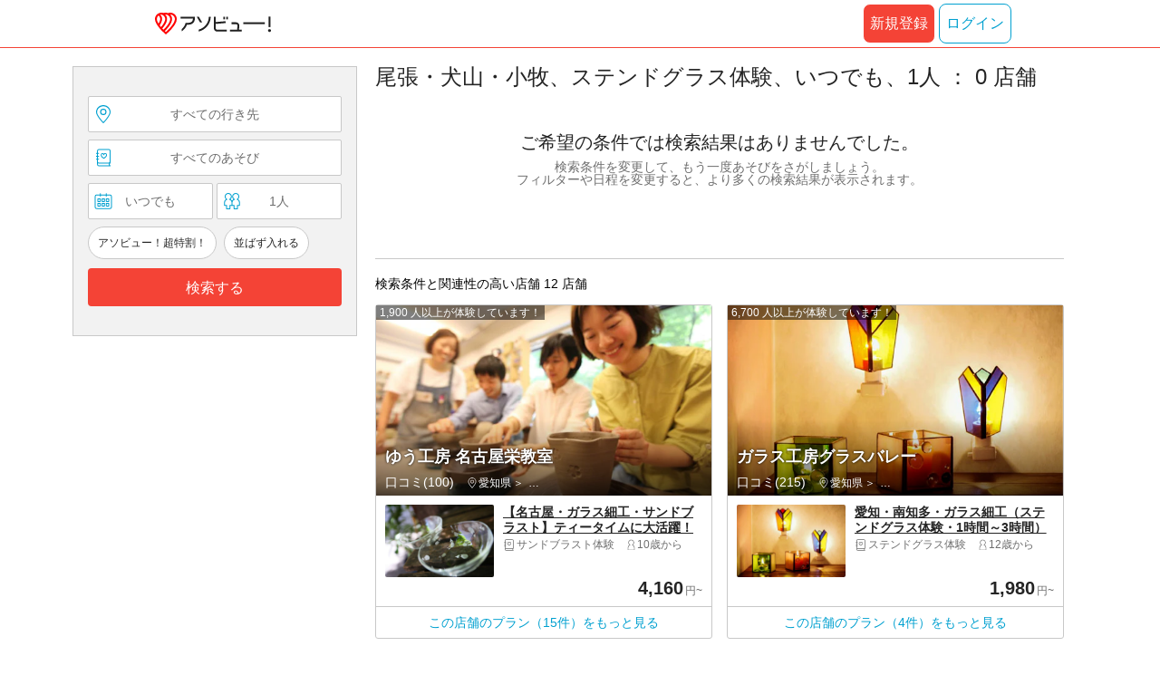

--- FILE ---
content_type: text/html;charset=UTF-8
request_url: https://www.asoview.com/search/?sort=asoview&destinationType=area&destinationId=are0230800&leisureType=genre&leisureId=act1111&adultQuantity=1&childQuantity=0
body_size: 12188
content:
<!DOCTYPE html>
<html lang="ja" xmlns:og="http://ogp.me/ns#" xmlns:fb="http://www.facebook.com/2008/fbml">
<head>
  
  
  
  <meta charset="UTF-8">
  <meta name="google-site-verification" content="kGT5Z3YEQgCdfMeof3F-n85KpuKpsG97WPv0o24LQqs" />
  <meta name="author" content="アソビュー！" />

  <meta http-equiv="X-UA-Compatible" content="IE=edge">
  <meta name="viewport" content="width=980" />

  
  
  <title>尾張・犬山・小牧、ステンドグラス体験、いつでも、1人の検索結果（全0件）｜アソビュー！</title>
  
  

  
  
  <meta property="og:type" content="website" />
  <meta property="og:title"       content="アソビュー！｜レジャー・遊び・体験の予約サイト" />
  <meta property="og:url"         content="https://www.asoview.com/search/?sort=asoview&amp;destinationType=area&amp;destinationId=are0230800&amp;leisureType=genre&amp;leisureId=act1111&amp;adultQuantity=1&amp;childQuantity=0" />
  <meta property="og:image"       content="http://image.asoview-media.com/image/production/fundamentals/ogp-asoview.png" />
  
  <meta property="og:description" content="【最安値保証】レジャー・遊び・体験 スポットを検索・予約できる、日本最大級のレジャー総合情報サイト。 旅行先での遊び や、週末の おでかけ 先をお探しなら「アソビュー！」にお任せ。ラフティング や パラグライダー 、 SUP 、 MTB など多数のプラン掲載。" />
  <meta property="og:site_name" content="アソビュー！" />
  <meta property="og:locale" content="ja_JP" />
  
  
  <meta property="fb:app_id" content="226968490755490" />
  
  <meta name="twitter:card" content="summary_large_image" />
  <meta name="twitter:site" content="@ASOVIEWofficial" />
  <meta name="twitter:image"       content="http://image.asoview-media.com/image/production/fundamentals/ogp-asoview.png" />
  <meta name="twitter:title"       content="アソビュー！｜レジャー・遊び・体験の予約サイト" />
  <meta name="twitter:description" content="【最安値保証】レジャー・遊び・体験 スポットを検索・予約できる、日本最大級のレジャー総合情報サイト。 旅行先での遊び や、週末の おでかけ 先をお探しなら「アソビュー！」にお任せ。ラフティング や パラグライダー 、 SUP 、 MTB など多数のプラン掲載。" />


  
  <meta name="robots"      content="noindex" />
  <link rel="canonical"    href="https://www.asoview.com/leisure/act1111/location/are0230800/" />


  
  
  <link rel="manifest" href="/manifest.json">
  <link rel="preload" href="/iconfont/material-icons.css" as="style">
  <link rel="preload" href="/iconfont/MaterialIcons-Regular-570eb83859dc23dd0eec423a49e147fe.woff2" as="font" crossorigin>
  <link rel="stylesheet" href="/iconfont/material-icons.css">
  <link rel="shortcut icon" href="https://image.asoview-media.com/image/production/fundamentals/logo/favicon.ico" />
  <link rel="apple-touch-icon" href="https://image.asoview-media.com/image/production/fundamentals/logo/apple-touch-icon_114.png" sizes="114x114">
  <link rel="apple-touch-icon" href="https://image.asoview-media.com/image/production/fundamentals/logo/apple-touch-icon_120.png" sizes="120x120">
  <link rel="apple-touch-icon" href="https://image.asoview-media.com/image/production/fundamentals/logo/apple-touch-icon_144.png" sizes="144x144">
  <link rel="apple-touch-icon" href="https://image.asoview-media.com/image/production/fundamentals/logo/apple-touch-icon_152.png" sizes="152x152">
  <link rel="apple-touch-icon" href="https://image.asoview-media.com/image/production/fundamentals/logo/apple-touch-icon_180.png" sizes="180x180">
  


  <script>
    if ('serviceWorker' in navigator) {
      window.addEventListener('load', function() {
        navigator.serviceWorker.register('/serviceWorker.js');
      });
      window.addEventListener('beforeinstallprompt', function(e) {
        e.userChoice.then(function(choiceResult) {
          com.asoview.GA.trigger(com.asoview.GA.Event.ShowWebAppInstallPrompt)
          if (choiceResult.outcome == 'dismissed') {
            com.asoview.GA.trigger(com.asoview.GA.Event.OnClickWebAppInstallPrompt, false)
          } else {
            com.asoview.GA.trigger(com.asoview.GA.Event.OnClickWebAppInstallPrompt, true)
          }
        })
      })
    }
  </script>

  <!-- Start Visual Website Optimizer Asynchronous Code -->
  <script type='text/javascript'>
      var _vwo_code=(function(){
          var account_id=360002,
              settings_tolerance=2000,
              library_tolerance=2500,
              use_existing_jquery=false,
              /* DO NOT EDIT BELOW THIS LINE */
              f=false,d=document;return{use_existing_jquery:function(){return use_existing_jquery;},library_tolerance:function(){return library_tolerance;},finish:function(){if(!f){f=true;var a=d.getElementById('_vis_opt_path_hides');if(a)a.parentNode.removeChild(a);}},finished:function(){return f;},load:function(a){var b=d.createElement('script');b.src=a;b.type='text/javascript';b.innerText;b.onerror=function(){_vwo_code.finish();};d.getElementsByTagName('head')[0].appendChild(b);},init:function(){settings_timer=setTimeout('_vwo_code.finish()',settings_tolerance);var a=d.createElement('style'),b='body{opacity:0 !important;filter:alpha(opacity=0) !important;background:none !important;}',h=d.getElementsByTagName('head')[0];a.setAttribute('id','_vis_opt_path_hides');a.setAttribute('type','text/css');if(a.styleSheet)a.styleSheet.cssText=b;else a.appendChild(d.createTextNode(b));h.appendChild(a);this.load('//dev.visualwebsiteoptimizer.com/j.php?a='+account_id+'&u='+encodeURIComponent(d.URL)+'&r='+Math.random());return settings_timer;}};}());_vwo_settings_timer=_vwo_code.init();
  </script>
  <!-- End Visual Website Optimizer Asynchronous Code -->

  <script>
    window.deviceTypeForGA = 'PC'
  </script>
  <link rel="preload" href="/js/pc/vendor9b7d94d3f413ea65546b.chunk.js" as="script"><script type="text/javascript" defer="defer" src="/js/pc/vendor9b7d94d3f413ea65546b.chunk.js"></script><link rel="preload" href="/js/pc/vendors-autodd958894b6f51bd90069.chunk.js" as="script"><script type="text/javascript" defer="defer" src="/js/pc/vendors-autodd958894b6f51bd90069.chunk.js"></script>


  
    
    <!-- Google Tag Manager -->
    <script>(function(w,d,s,l,i){w[l]=w[l]||[];w[l].push({'gtm.start':
        new Date().getTime(),event:'gtm.js'});var f=d.getElementsByTagName(s)[0],
        j=d.createElement(s),dl=l!='dataLayer'?'&l='+l:'';j.async=true;j.src=
        'https://www.googletagmanager.com/gtm.js?id='+i+dl;f.parentNode.insertBefore(j,f);
    })(window,document,'script','dataLayer','GTM-T86K2F');</script>
    <!-- End Google Tag Manager -->
    
    
    <script defer src="/js/googleAnalyticsMgr-f1c7784fa758d448358b7292486651a0.js"></script>

  <link rel="stylesheet" href="/css/pc/search/list.min-f0f5696f3e1f5e08f1023af3271a1e19.css">
</head>
<body>

    
    <!-- Google Tag Manager (noscript) -->
    <noscript><iframe src="https://www.googletagmanager.com/ns.html?id=GTM-T86K2F"
                      height="0" width="0" style="display:none;visibility:hidden"></iframe></noscript>
    <!-- End Google Tag Manager (noscript) -->
    
    


<div id="root"></div>

<div class="layout-contents-wrap">
  <div class="layout-search-contents">
    <div id="side-search-box"></div>
  </div>

  <section class="layout-main-contents">
    <div class="search-conditions">
      <h1 class="search-conditions__title">尾張・犬山・小牧、ステンドグラス体験、いつでも、1人 ： 0 店舗</h1>
    </div>

    

    

    

    
        <div class="search-result__empty">
          <p class="search-result__empty-heading">ご希望の条件では検索結果はありませんでした。</p>
          <p class="search-result__empty-description">
            検索条件を変更して、もう一度あそびをさがしましょう。<br>
            フィルターや日程を変更すると、より多くの検索結果が表示されます。
          </p>
        </div>
    

    

    
      <p class="search-result__secondary-title">検索条件と関連性の高い店舗 12 店舗</p>

      <ul class="search-result-list">
        
          <li class="search-result-list__item">
            <a class="search-result-list__image-link" href="/base/1094/" title="ゆう工房 名古屋栄教室" onclick="com.asoview.GA.trigger(com.asoview.GA.Event.OnClickSearchPageBaseItem,1)">
              <figure class="search-result-list__image-area">
                <img loading="lazy" class="search-result-list__image" src="//image.asoview-media.com/image/production/acp/3000001935/71ca3f63-2552-440e-803f-5b28f05c026f.jpg?width=540&amp;height=360&amp;type=resize&amp;quality=70" alt="ゆう工房 名古屋栄教室">
              </figure>
              <div class="search-result-list__base-detail">
                <b class="search-result-list__base-name">ゆう工房 名古屋栄教室</b>
                <p class="search-result-list__rating">
                  <span class="search-result-list__rating-asorepo">口コミ(100)</span>
                </p>
                <ol class="search-result-list__location">
                  <li class="search-result-list__prefecture">愛知県</li>
                  <li class="search-result-list__small-area">中区（名古屋市）・栄・久屋大通・大須観音</li>
                </ol>
              </div>
              <span class="search-result-list__experience-count">1,900 人以上が体験しています！</span>
            </a>
            
              <a class="search-result-list__plan-link" href="/item/activity/pln3000013634/" onclick="com.asoview.GA.trigger(com.asoview.GA.Event.OnClickSearchPagePlanItem,1,1)">
                <div class="search-result-list__plan">
                  <figure class="search-result-list__plan-image-area">
                    <img loading="lazy" class="search-result-list__plan-image" src="https://image.asoview-media.com/image/production/acp/3000005380/pln3000013634/62d8a96c-d85c-4b9e-ac75-b81774ba6410.JPG?width=540&amp;height=360&amp;type=resize&amp;quality=70">
                  </figure>
                  <div class="search-result-list__plan-detail">
                    <b class="search-result-list__plan-name">【名古屋・ガラス細工・サンドブラスト】ティータイムに大活躍！好きな模様を彫ろう</b>
                    <span class="search-result-list__plan-genre">サンドブラスト体験</span>
                    <span class="search-result-list__plan-target-age">10歳から</span>
                  </div>
                  
                </div>
                <div class="search-result-list__plan-stock-price-wrap">
                  
                  <div class="search-result-list__price-area" id="search-result-list__raise-plan-price-area-pln3000013634"></div>
                </div>
              </a>
              <a class="search-result-list__base-text-link" href="/base/1094/" onclick="com.asoview.GA.trigger(com.asoview.GA.Event.OnClickSearchPageBaseDetailLink,1)">この店舗のプラン（15件）をもっと見る</a>
            
          </li>
        
          <li class="search-result-list__item">
            <a class="search-result-list__image-link" href="/base/75/" title="ガラス工房グラスバレー" onclick="com.asoview.GA.trigger(com.asoview.GA.Event.OnClickSearchPageBaseItem,2)">
              <figure class="search-result-list__image-area">
                <img loading="lazy" class="search-result-list__image" src="//image.asoview-media.com/image/production/acp/3000010388/pln3000000055/478e826e-9cb8-4d5e-b99a-fd9cbcfdf03e.jpg?width=540&amp;height=360&amp;type=resize&amp;quality=70" alt="ガラス工房グラスバレー">
              </figure>
              <div class="search-result-list__base-detail">
                <b class="search-result-list__base-name">ガラス工房グラスバレー</b>
                <p class="search-result-list__rating">
                  <span class="search-result-list__rating-asorepo">口コミ(215)</span>
                </p>
                <ol class="search-result-list__location">
                  <li class="search-result-list__prefecture">愛知県</li>
                  <li class="search-result-list__small-area">南知多町（知多郡）・日間賀島・篠島</li>
                </ol>
              </div>
              <span class="search-result-list__experience-count">6,700 人以上が体験しています！</span>
            </a>
            
              <a class="search-result-list__plan-link" href="/item/activity/pln3000000055/" onclick="com.asoview.GA.trigger(com.asoview.GA.Event.OnClickSearchPagePlanItem,2,1)">
                <div class="search-result-list__plan">
                  <figure class="search-result-list__plan-image-area">
                    <img loading="lazy" class="search-result-list__plan-image" src="https://image.asoview-media.com/image/production/acp/3000010388/pln3000000055/478e826e-9cb8-4d5e-b99a-fd9cbcfdf03e.jpg?width=540&amp;height=360&amp;type=resize&amp;quality=70">
                  </figure>
                  <div class="search-result-list__plan-detail">
                    <b class="search-result-list__plan-name">愛知・南知多・ガラス細工（ステンドグラス体験・1時間～3時間）</b>
                    <span class="search-result-list__plan-genre">ステンドグラス体験</span>
                    <span class="search-result-list__plan-target-age">12歳から</span>
                  </div>
                  
                </div>
                <div class="search-result-list__plan-stock-price-wrap">
                  
                  <div class="search-result-list__price-area" id="search-result-list__raise-plan-price-area-pln3000000055"></div>
                </div>
              </a>
              <a class="search-result-list__base-text-link" href="/base/75/" onclick="com.asoview.GA.trigger(com.asoview.GA.Event.OnClickSearchPageBaseDetailLink,2)">この店舗のプラン（4件）をもっと見る</a>
            
          </li>
        
          <li class="search-result-list__item">
            <a class="search-result-list__image-link" href="/base/729/" title="バルト工房" onclick="com.asoview.GA.trigger(com.asoview.GA.Event.OnClickSearchPageBaseItem,3)">
              <figure class="search-result-list__image-area">
                <img loading="lazy" class="search-result-list__image" src="//image.asoview-media.com/image/production/acp/3000001291/0691070a-b6a2-4bd7-a086-fa718207f0b1.jpg?width=540&amp;height=360&amp;type=resize&amp;quality=70" alt="バルト工房">
              </figure>
              <div class="search-result-list__base-detail">
                <b class="search-result-list__base-name">バルト工房</b>
                <p class="search-result-list__rating">
                  <span class="search-result-list__rating-asorepo">口コミ(442)</span>
                </p>
                <ol class="search-result-list__location">
                  <li class="search-result-list__prefecture">愛知県</li>
                  <li class="search-result-list__small-area">瀬戸市</li>
                </ol>
              </div>
              <span class="search-result-list__experience-count">7,600 人以上が体験しています！</span>
            </a>
            
              <a class="search-result-list__plan-link" href="/item/activity/pln3000002963/" onclick="com.asoview.GA.trigger(com.asoview.GA.Event.OnClickSearchPagePlanItem,3,1)">
                <div class="search-result-list__plan">
                  <figure class="search-result-list__plan-image-area">
                    <img loading="lazy" class="search-result-list__plan-image" src="https://image.asoview-media.com/image/production/acp/3000010673/pln3000002963/f69d8d5a-daf2-4525-8ded-23f19edae034.jpeg?width=540&amp;height=360&amp;type=resize&amp;quality=70">
                  </figure>
                  <div class="search-result-list__plan-detail">
                    <b class="search-result-list__plan-name">【吹きガラス・コップ】愛知・瀬戸・当日予約OK！（最寄り駅から徒歩5分）</b>
                    <span class="search-result-list__plan-genre">吹きガラス体験</span>
                    <span class="search-result-list__plan-target-age">5歳から</span>
                  </div>
                  
                </div>
                <div class="search-result-list__plan-stock-price-wrap">
                  
                  <div class="search-result-list__price-area" id="search-result-list__raise-plan-price-area-pln3000002963"></div>
                </div>
              </a>
              <a class="search-result-list__base-text-link" href="/base/729/" onclick="com.asoview.GA.trigger(com.asoview.GA.Event.OnClickSearchPageBaseDetailLink,3)">この店舗のプラン（6件）をもっと見る</a>
            
          </li>
        
          <li class="search-result-list__item">
            <a class="search-result-list__image-link" href="/base/2171/" title="スタジオバクザウルス" onclick="com.asoview.GA.trigger(com.asoview.GA.Event.OnClickSearchPageBaseItem,4)">
              <figure class="search-result-list__image-area">
                <img loading="lazy" class="search-result-list__image" src="//image.asoview-media.com/image/production/acp/3000003696/95b00e31-d332-4a81-a075-763d543e1855.jpg?width=540&amp;height=360&amp;type=resize&amp;quality=70" alt="スタジオバクザウルス">
              </figure>
              <div class="search-result-list__base-detail">
                <b class="search-result-list__base-name">スタジオバクザウルス</b>
                <p class="search-result-list__rating">
                  <span class="search-result-list__rating-asorepo">口コミ(229)</span>
                </p>
                <ol class="search-result-list__location">
                  <li class="search-result-list__prefecture">愛知県</li>
                  <li class="search-result-list__small-area">瀬戸市</li>
                </ol>
              </div>
              <span class="search-result-list__experience-count">3,600 人以上が体験しています！</span>
            </a>
            
              <a class="search-result-list__plan-link" href="/item/activity/pln3000007705/" onclick="com.asoview.GA.trigger(com.asoview.GA.Event.OnClickSearchPagePlanItem,4,1)">
                <div class="search-result-list__plan">
                  <figure class="search-result-list__plan-image-area">
                    <img loading="lazy" class="search-result-list__plan-image" src="https://image.asoview-media.com/image/production/acp/3000011275/pln3000007705/9baa456a-1121-4f0d-8622-f1da99a4aa6d.jpeg?width=540&amp;height=360&amp;type=resize&amp;quality=70">
                  </figure>
                  <div class="search-result-list__plan-detail">
                    <b class="search-result-list__plan-name">【愛知・瀬戸市・吹きガラス】スペシャルコース＜初めてでも満足♪・おやつとお茶付き＞IC下車1分</b>
                    <span class="search-result-list__plan-genre">吹きガラス体験</span>
                    <span class="search-result-list__plan-target-age">6歳から</span>
                  </div>
                  
                </div>
                <div class="search-result-list__plan-stock-price-wrap">
                  
                  <div class="search-result-list__price-area" id="search-result-list__raise-plan-price-area-pln3000007705"></div>
                </div>
              </a>
              <a class="search-result-list__base-text-link" href="/base/2171/" onclick="com.asoview.GA.trigger(com.asoview.GA.Event.OnClickSearchPageBaseDetailLink,4)">この店舗のプラン（4件）をもっと見る</a>
            
          </li>
        
          <li class="search-result-list__item">
            <a class="search-result-list__image-link" href="/base/153628/" title="hand craft shop kinari（ハンドクラフトショップキナリ）" onclick="com.asoview.GA.trigger(com.asoview.GA.Event.OnClickSearchPageBaseItem,5)">
              <figure class="search-result-list__image-area">
                <img loading="lazy" class="search-result-list__image" src="//image.asoview-media.com/image/production/acp/3000013359/599e5c0f-eeff-4e75-add7-70b2941979cd.JPG?width=540&amp;height=360&amp;type=resize&amp;quality=70" alt="hand craft shop kinari（ハンドクラフトショップキナリ）">
              </figure>
              <div class="search-result-list__base-detail">
                <b class="search-result-list__base-name">hand craft shop kinari（ハンドクラフトショップキナリ）</b>
                <p class="search-result-list__rating">
                  <span class="search-result-list__rating-asorepo">口コミ(152)</span>
                </p>
                <ol class="search-result-list__location">
                  <li class="search-result-list__prefecture">愛知県</li>
                  <li class="search-result-list__small-area">中区（名古屋市）・栄・久屋大通・大須観音</li>
                </ol>
              </div>
              <span class="search-result-list__experience-count">2,700 人以上が体験しています！</span>
            </a>
            
              <a class="search-result-list__plan-link" href="/item/activity/pln3000027346/" onclick="com.asoview.GA.trigger(com.asoview.GA.Event.OnClickSearchPagePlanItem,5,1)">
                <div class="search-result-list__plan">
                  <figure class="search-result-list__plan-image-area">
                    <img loading="lazy" class="search-result-list__plan-image" src="https://image.asoview-media.com/image/production/acp/3000013361/pln3000027346/0efed563-e1de-4b16-b4f9-df00265b57a7.JPG?width=540&amp;height=360&amp;type=resize&amp;quality=70">
                  </figure>
                  <div class="search-result-list__plan-detail">
                    <b class="search-result-list__plan-name">【名古屋・栄・ガラス細工】オリエンタルな輝きを放つキャンドルホルダー作り（1個）</b>
                    <span class="search-result-list__plan-genre">ガラス工房・ガラス細工</span>
                    <span class="search-result-list__plan-target-age">10歳から</span>
                  </div>
                  
                </div>
                <div class="search-result-list__plan-stock-price-wrap">
                  
                  <div class="search-result-list__price-area" id="search-result-list__raise-plan-price-area-pln3000027346"></div>
                </div>
              </a>
              <a class="search-result-list__base-text-link" href="/base/153628/" onclick="com.asoview.GA.trigger(com.asoview.GA.Event.OnClickSearchPageBaseDetailLink,5)">この店舗のプラン（15件）をもっと見る</a>
            
          </li>
        
          <li class="search-result-list__item">
            <a class="search-result-list__image-link" href="/base/152235/" title="きなりがらす名古屋店" onclick="com.asoview.GA.trigger(com.asoview.GA.Event.OnClickSearchPageBaseItem,6)">
              <figure class="search-result-list__image-area">
                <img loading="lazy" class="search-result-list__image" src="//image.asoview-media.com/image/production/acp/3000009648/8772b3e2-9c7e-47e3-b0fa-5f010fe10bcf.JPG?width=540&amp;height=360&amp;type=resize&amp;quality=70" alt="きなりがらす名古屋店">
              </figure>
              <div class="search-result-list__base-detail">
                <b class="search-result-list__base-name">きなりがらす名古屋店</b>
                <p class="search-result-list__rating">
                  <span class="search-result-list__rating-asorepo">口コミ(95)</span>
                </p>
                <ol class="search-result-list__location">
                  <li class="search-result-list__prefecture">愛知県</li>
                  <li class="search-result-list__small-area">港区（名古屋市）・名古屋港・金城ふ頭</li>
                </ol>
              </div>
              <span class="search-result-list__experience-count">1,700 人以上が体験しています！</span>
            </a>
            
              <a class="search-result-list__plan-link" href="/item/activity/pln3000023799/" onclick="com.asoview.GA.trigger(com.asoview.GA.Event.OnClickSearchPagePlanItem,6,1)">
                <div class="search-result-list__plan">
                  <figure class="search-result-list__plan-image-area">
                    <img loading="lazy" class="search-result-list__plan-image" src="https://image.asoview-media.com/image/production/acp/3000009648/pln3000023799/3fbfa128-b2e5-4512-ba4d-2ae12398573a.jpg?width=540&amp;height=360&amp;type=resize&amp;quality=70">
                  </figure>
                  <div class="search-result-list__plan-detail">
                    <b class="search-result-list__plan-name">【愛知・名古屋・ガラス細工】ミルフィオリのアクセサリー作り！「金城ふ頭駅」から徒歩約5分・お子様にも大人気！</b>
                    <span class="search-result-list__plan-genre">ガラス工房・ガラス細工</span>
                    <span class="search-result-list__plan-target-age">4歳から</span>
                  </div>
                  
                </div>
                <div class="search-result-list__plan-stock-price-wrap">
                  
                  <div class="search-result-list__price-area" id="search-result-list__raise-plan-price-area-pln3000023799"></div>
                </div>
              </a>
              <a class="search-result-list__base-text-link" href="/base/152235/" onclick="com.asoview.GA.trigger(com.asoview.GA.Event.OnClickSearchPageBaseDetailLink,6)">この店舗のプラン（5件）をもっと見る</a>
            
          </li>
        
          <li class="search-result-list__item">
            <a class="search-result-list__image-link" href="/base/1675/" title="陶芸＊ガラス＊キャンドルフラワーちよ野【名古屋駅前本店】" onclick="com.asoview.GA.trigger(com.asoview.GA.Event.OnClickSearchPageBaseItem,7)">
              <figure class="search-result-list__image-area">
                <img loading="lazy" class="search-result-list__image" src="//image.asoview-media.com/image/production/acp/3000002730/0b7eb533-66b0-4351-b95a-f2df403559b1.JPG?width=540&amp;height=360&amp;type=resize&amp;quality=70" alt="陶芸＊ガラス＊キャンドルフラワーちよ野【名古屋駅前本店】">
              </figure>
              <div class="search-result-list__base-detail">
                <b class="search-result-list__base-name">陶芸＊ガラス＊キャンドルフラワーちよ野【名古屋駅前本店】</b>
                <p class="search-result-list__rating">
                  <span class="search-result-list__rating-asorepo">口コミ(123)</span>
                </p>
                <ol class="search-result-list__location">
                  <li class="search-result-list__prefecture">愛知県</li>
                  <li class="search-result-list__small-area">中村区（名古屋市）・名古屋駅周辺</li>
                </ol>
              </div>
              <span class="search-result-list__experience-count">4,600 人以上が体験しています！</span>
            </a>
            
              <a class="search-result-list__plan-link" href="/item/activity/pln3000005809/" onclick="com.asoview.GA.trigger(com.asoview.GA.Event.OnClickSearchPagePlanItem,7,1)">
                <div class="search-result-list__plan">
                  <figure class="search-result-list__plan-image-area">
                    <img loading="lazy" class="search-result-list__plan-image" src="https://image.asoview-media.com/image/production/acp/3000011003/pln3000005809/70552e8c-d69c-4778-9d7f-ce6fe5f8d4dc.jpeg?width=540&amp;height=360&amp;type=resize&amp;quality=70">
                  </figure>
                  <div class="search-result-list__plan-detail">
                    <b class="search-result-list__plan-name">【名古屋・とんぼ玉体験】名古屋駅より徒歩5分！アメ玉のようにキュートなとんぼ玉作り2個（マンツーマンレッスン）</b>
                    <span class="search-result-list__plan-genre">とんぼ玉体験・ビー玉作り</span>
                    <span class="search-result-list__plan-target-age">指定無し</span>
                  </div>
                  
                </div>
                <div class="search-result-list__plan-stock-price-wrap">
                  
                  <div class="search-result-list__price-area" id="search-result-list__raise-plan-price-area-pln3000005809"></div>
                </div>
              </a>
              <a class="search-result-list__base-text-link" href="/base/1675/" onclick="com.asoview.GA.trigger(com.asoview.GA.Event.OnClickSearchPageBaseDetailLink,7)">この店舗のプラン（16件）をもっと見る</a>
            
          </li>
        
          <li class="search-result-list__item">
            <a class="search-result-list__image-link" href="/base/150155/" title="グラスワークス 楽" onclick="com.asoview.GA.trigger(com.asoview.GA.Event.OnClickSearchPageBaseItem,8)">
              <figure class="search-result-list__image-area">
                <img loading="lazy" class="search-result-list__image" src="//image.asoview-media.com/image/production/acp/3000007520/f75c5bdd-173e-4987-bcab-637bbf704bdf.JPG?width=540&amp;height=360&amp;type=resize&amp;quality=70" alt="グラスワークス 楽">
              </figure>
              <div class="search-result-list__base-detail">
                <b class="search-result-list__base-name">グラスワークス 楽</b>
                <p class="search-result-list__rating">
                  <span class="search-result-list__rating-asorepo">口コミ(56)</span>
                </p>
                <ol class="search-result-list__location">
                  <li class="search-result-list__prefecture">愛知県</li>
                  <li class="search-result-list__small-area">常滑市</li>
                </ol>
              </div>
              <span class="search-result-list__experience-count">1,800 人以上が体験しています！</span>
            </a>
            
              <a class="search-result-list__plan-link" href="/item/activity/pln3000019150/" onclick="com.asoview.GA.trigger(com.asoview.GA.Event.OnClickSearchPagePlanItem,8,1)">
                <div class="search-result-list__plan">
                  <figure class="search-result-list__plan-image-area">
                    <img loading="lazy" class="search-result-list__plan-image" src="https://image.asoview-media.com/image/production/acp/3000007520/pln3000019150/584955d7-24fa-4ace-9e94-912a8bc1f4fa.JPG?width=540&amp;height=360&amp;type=resize&amp;quality=70">
                  </figure>
                  <div class="search-result-list__plan-detail">
                    <b class="search-result-list__plan-name">【愛知・常滑・ガラス細工】オリジナルデザインで作ろう！吹きガラス体験</b>
                    <span class="search-result-list__plan-genre">吹きガラス体験</span>
                    <span class="search-result-list__plan-target-age">5歳から</span>
                  </div>
                  
                </div>
                <div class="search-result-list__plan-stock-price-wrap">
                  
                  <div class="search-result-list__price-area" id="search-result-list__raise-plan-price-area-pln3000019150"></div>
                </div>
              </a>
              <a class="search-result-list__base-text-link" href="/base/150155/" onclick="com.asoview.GA.trigger(com.asoview.GA.Event.OnClickSearchPageBaseDetailLink,8)">この店舗のプラン（1件）をもっと見る</a>
            
          </li>
        
          <li class="search-result-list__item">
            <a class="search-result-list__image-link" href="/base/136312/" title="ガラス工房沙羅" onclick="com.asoview.GA.trigger(com.asoview.GA.Event.OnClickSearchPageBaseItem,9)">
              <figure class="search-result-list__image-area">
                <img loading="lazy" class="search-result-list__image" src="//image.asoview-media.com/image/production/acp/3000005859/da1db01c-ae38-407f-955b-c11ba9bd785b.jpg?width=540&amp;height=360&amp;type=resize&amp;quality=70" alt="ガラス工房沙羅">
              </figure>
              <div class="search-result-list__base-detail">
                <b class="search-result-list__base-name">ガラス工房沙羅</b>
                <p class="search-result-list__rating">
                  <span class="search-result-list__rating-asorepo">口コミ(22)</span>
                </p>
                <ol class="search-result-list__location">
                  <li class="search-result-list__prefecture">愛知県</li>
                  <li class="search-result-list__small-area">犬山市</li>
                </ol>
              </div>
              <span class="search-result-list__experience-count">500 人以上が体験しています！</span>
            </a>
            
              <a class="search-result-list__plan-link" href="/item/activity/pln3000015157/" onclick="com.asoview.GA.trigger(com.asoview.GA.Event.OnClickSearchPagePlanItem,9,1)">
                <div class="search-result-list__plan">
                  <figure class="search-result-list__plan-image-area">
                    <img loading="lazy" class="search-result-list__plan-image" src="https://image.asoview-media.com/image/production/acp/3000005859/pln3000015157/a2aa955b-a6d7-41f0-9d81-e1dda909cfd9.jpeg?width=540&amp;height=360&amp;type=resize&amp;quality=70">
                  </figure>
                  <div class="search-result-list__plan-detail">
                    <b class="search-result-list__plan-name">【愛知・犬山・サンドブラスト】犬山城から徒歩6分！オリジナルの作品を作ろう（タンブラーorワイングラスor小皿　90分・当日持ち帰り可）</b>
                    <span class="search-result-list__plan-genre">サンドブラスト体験</span>
                    <span class="search-result-list__plan-target-age">8歳から</span>
                  </div>
                  
                </div>
                <div class="search-result-list__plan-stock-price-wrap">
                  
                  <div class="search-result-list__price-area" id="search-result-list__raise-plan-price-area-pln3000015157"></div>
                </div>
              </a>
              <a class="search-result-list__base-text-link" href="/base/136312/" onclick="com.asoview.GA.trigger(com.asoview.GA.Event.OnClickSearchPageBaseDetailLink,9)">この店舗のプラン（1件）をもっと見る</a>
            
          </li>
        
          <li class="search-result-list__item">
            <a class="search-result-list__image-link" href="/base/157424/" title="ステンドグラス教室＆工房オアシス・アート" onclick="com.asoview.GA.trigger(com.asoview.GA.Event.OnClickSearchPageBaseItem,10)">
              <figure class="search-result-list__image-area">
                <img loading="lazy" class="search-result-list__image" src="//image.asoview-media.com/image/production/acp/3000018689/ff2d3280-94da-4e83-a003-70bf6e430c6e.JPG?width=540&amp;height=360&amp;type=resize&amp;quality=70" alt="ステンドグラス教室＆工房オアシス・アート">
              </figure>
              <div class="search-result-list__base-detail">
                <b class="search-result-list__base-name">ステンドグラス教室＆工房オアシス・アート</b>
                <p class="search-result-list__rating">
                  <span class="search-result-list__rating-asorepo">口コミ(2)</span>
                </p>
                <ol class="search-result-list__location">
                  <li class="search-result-list__prefecture">愛知県</li>
                  <li class="search-result-list__small-area">中村区（名古屋市）・名古屋駅周辺</li>
                </ol>
              </div>
              <span class="search-result-list__experience-count">10 人以上が体験しています！</span>
            </a>
            
              <a class="search-result-list__plan-link" href="/item/activity/pln3000035110/" onclick="com.asoview.GA.trigger(com.asoview.GA.Event.OnClickSearchPagePlanItem,10,1)">
                <div class="search-result-list__plan">
                  <figure class="search-result-list__plan-image-area">
                    <img loading="lazy" class="search-result-list__plan-image" src="https://image.asoview-media.com/image/production/acp/3000018689/pln3000035110/64f60fd4-3301-41c6-8cf8-f0e0c604f124.jpeg?width=540&amp;height=360&amp;type=resize&amp;quality=70">
                  </figure>
                  <div class="search-result-list__plan-detail">
                    <b class="search-result-list__plan-name">【愛知・名古屋・ステンドグラス】本格的にステンドグラス体験。フォトフレームプラン</b>
                    <span class="search-result-list__plan-genre">ステンドグラス体験</span>
                    <span class="search-result-list__plan-target-age">7歳から</span>
                  </div>
                  
                </div>
                <div class="search-result-list__plan-stock-price-wrap">
                  
                  <div class="search-result-list__price-area" id="search-result-list__raise-plan-price-area-pln3000035110"></div>
                </div>
              </a>
              <a class="search-result-list__base-text-link" href="/base/157424/" onclick="com.asoview.GA.trigger(com.asoview.GA.Event.OnClickSearchPageBaseDetailLink,10)">この店舗のプラン（1件）をもっと見る</a>
            
          </li>
        
          <li class="search-result-list__item">
            <a class="search-result-list__image-link" href="/base/157764/" title="ハイライツ グラス" onclick="com.asoview.GA.trigger(com.asoview.GA.Event.OnClickSearchPageBaseItem,11)">
              <figure class="search-result-list__image-area">
                <img loading="lazy" class="search-result-list__image" src="//image.asoview-media.com/image/production/acp/3000019221/6089a10e-6aa2-4d2f-aa8a-6aa1627af8d3.jpg?width=540&amp;height=360&amp;type=resize&amp;quality=70" alt="ハイライツ グラス">
              </figure>
              <div class="search-result-list__base-detail">
                <b class="search-result-list__base-name">ハイライツ グラス</b>
                <p class="search-result-list__rating">
                  <span class="search-result-list__rating-asorepo">口コミ(4)</span>
                </p>
                <ol class="search-result-list__location">
                  <li class="search-result-list__prefecture">愛知県</li>
                  <li class="search-result-list__small-area">名東区（名古屋市）・藤が丘</li>
                </ol>
              </div>
              
            </a>
            
              <a class="search-result-list__plan-link" href="/item/activity/pln3000035810/" onclick="com.asoview.GA.trigger(com.asoview.GA.Event.OnClickSearchPagePlanItem,11,1)">
                <div class="search-result-list__plan">
                  <figure class="search-result-list__plan-image-area">
                    <img loading="lazy" class="search-result-list__plan-image" src="https://image.asoview-media.com/image/production/acp/3000019221/pln3000035810/edce7e4f-d35c-44cb-84d4-bd035af6c6c3.jpeg?width=540&amp;height=360&amp;type=resize&amp;quality=70">
                  </figure>
                  <div class="search-result-list__plan-detail">
                    <b class="search-result-list__plan-name">【愛知・名古屋・ステンドグラス】ガラスのカットから手掛ける本格体験！手鏡1個</b>
                    <span class="search-result-list__plan-genre">ステンドグラス体験</span>
                    <span class="search-result-list__plan-target-age">13歳から</span>
                  </div>
                  
                </div>
                <div class="search-result-list__plan-stock-price-wrap">
                  
                  <div class="search-result-list__price-area" id="search-result-list__raise-plan-price-area-pln3000035810"></div>
                </div>
              </a>
              <a class="search-result-list__base-text-link" href="/base/157764/" onclick="com.asoview.GA.trigger(com.asoview.GA.Event.OnClickSearchPageBaseDetailLink,11)">この店舗のプラン（1件）をもっと見る</a>
            
          </li>
        
          <li class="search-result-list__item">
            <a class="search-result-list__image-link" href="/base/136431/" title="リサイクルガラス工房cocoro（ココロ）" onclick="com.asoview.GA.trigger(com.asoview.GA.Event.OnClickSearchPageBaseItem,12)">
              <figure class="search-result-list__image-area">
                <img loading="lazy" class="search-result-list__image" src="//image.asoview-media.com/image/production/acp/3000006127/5bbb11df-11d6-4c4d-a5bb-7d821b95deee.jpg?width=540&amp;height=360&amp;type=resize&amp;quality=70" alt="リサイクルガラス工房cocoro（ココロ）">
              </figure>
              <div class="search-result-list__base-detail">
                <b class="search-result-list__base-name">リサイクルガラス工房cocoro（ココロ）</b>
                <p class="search-result-list__rating">
                  <span class="search-result-list__rating-asorepo">口コミ(9)</span>
                </p>
                <ol class="search-result-list__location">
                  <li class="search-result-list__prefecture">愛知県</li>
                  <li class="search-result-list__small-area">豊田市</li>
                </ol>
              </div>
              <span class="search-result-list__experience-count">100 人以上が体験しています！</span>
            </a>
            
              <a class="search-result-list__plan-link" href="/item/activity/pln3000015757/" onclick="com.asoview.GA.trigger(com.asoview.GA.Event.OnClickSearchPagePlanItem,12,1)">
                <div class="search-result-list__plan">
                  <figure class="search-result-list__plan-image-area">
                    <img loading="lazy" class="search-result-list__plan-image" src="https://image.asoview-media.com/image/production/acp/3000006127/pln3000015757/c1e968d6-73df-4336-b2a2-5ca09a4164a6.jpg?width=540&amp;height=360&amp;type=resize&amp;quality=70">
                  </figure>
                  <div class="search-result-list__plan-detail">
                    <b class="search-result-list__plan-name">【愛知・ガラス細工】100％リサイクルガラスを使用！吹きガラスでオリジナル作品づくり※7月初旬ガラスの色が青っぽくなります。</b>
                    <span class="search-result-list__plan-genre">吹きガラス体験</span>
                    <span class="search-result-list__plan-target-age">7歳から</span>
                  </div>
                  
                </div>
                <div class="search-result-list__plan-stock-price-wrap">
                  
                  <div class="search-result-list__price-area" id="search-result-list__raise-plan-price-area-pln3000015757"></div>
                </div>
              </a>
              <a class="search-result-list__base-text-link" href="/base/136431/" onclick="com.asoview.GA.trigger(com.asoview.GA.Event.OnClickSearchPageBaseDetailLink,12)">この店舗のプラン（1件）をもっと見る</a>
            
          </li>
        
      </ul>
    

    
      <div class="pager">
        <ul class="pager__list">
          <li class="pager__item">
            <a class="pager__link pager__link--active" href="/search/?sort=asoview&amp;destinationType=area&amp;destinationId=are0230800&amp;leisureType=genre&amp;leisureId=act1111&amp;adultQuantity=1&amp;childQuantity=0&amp;funSafe=0&amp;goToCoupon=0&amp;skipLine=0&amp;page=1" title="1ページ目へ移動する" onclick="com.asoview.GA.trigger(com.asoview.GA.Event.OnClickSearchPagePagerItem)">1</a>
          </li>
        </ul>
        <p class="pager__annotation">全 12 店舗中 1~12件を表示</p>
      </div>
    

    
  </section>
</div>

<footer class='page-footer page-footer--basic'>
  <div class='page-footer__navigations-wrapper'>
    <div class='page-footer__social page-footer__site-maps-two-column-cell'>
      <span class='page-footer__follow-us'>FOLLOW US！</span>
      <ul class='page-footer__social-list'>
        <li class='page-footer__social-item'>
          <a class='page-footer__social-item-link page-footer__social-item-link--instagram'
             href='//www.instagram.com/asoview/'
             onClick="recordOutboundLink(this, 'Outbound Links', 'instagram.com');return false;"
             target='_blank'>instagram</a>
        </li>
        <li class='page-footer__social-item'>
          <a class='page-footer__social-item-link page-footer__social-item-link--x'
             href='//twitter.com/AsoviewOfficial'
             onClick="recordOutboundLink(this, 'Outbound Links', 'twitter.com');return false;"
             target='_blank'>x</a>
        </li>
      </ul>
    </div>


    <div class='page-footer__site-maps-two-column-cell page-footer__app-download'>
      <p class='page-footer__site-maps-heading'>
        アプリをダウンロード
      </p>
      <div class='page-footer__app-download-content'>
        <div class='page-footer__app-download-content-inner'>
          <div>
            <p class='page-footer__app-download-content-inner-description'>iPhone版アプリ</p>
            <a href='https://apps.apple.com/us/app/アソビュー-遊び先の検索-予約/id1303314426'>
              <img src='/img/pc/app/app-store.png' alt='App Store'>
            </a>
          </div>
          <img class='page-footer__app-download-qr' src='/img/pc/app/app-store-qr.svg' width='70px'
               height='70px'
               alt='App Store Qr'>
        </div>
        <div class='page-footer__app-download-content-inner page-footer__app-download-content-inner-left'>
          <div>
            <p class='page-footer__app-download-content-inner-description '>Android版アプリ</p>
            <a href='https://play.google.com/store/apps/details?id=com.asoview.app'>
              <img src='/img/pc/app/google-play-store.png' alt='Google PlayStore'>
            </a>
          </div>
          <img class='page-footer__app-download-qr' src='/img/pc/app/google-play-store-qr.svg'
               width='70px'
               height='70px'
               alt='Google PlayStore Qr'>
        </div>
      </div>
    </div>


    <div class='page-footer__site-maps-two-column'>
      <div class='page-footer__site-maps-two-column-cell'>
        <p class='page-footer__site-maps-heading'>
          <a class='page-footer__site-maps-heading-link' href='/location/'>エリアから探す</a>
        </p>
        <ul class='page-footer__region-list'>
          <li class='page-footer__region-item'>
            <a class='page-footer__region-item-link' href='/location/prf010000/'>北海道</a>
            
          </li>
          <li class='page-footer__region-item'>
            <a class='page-footer__region-item-link' href='/location/rgn02/'>東北</a>
            <ul class='page-footer__site-maps-list page-footer__site-maps-list--inner'>
              <li class='page-footer__site-maps-item'>
                <a class='page-footer__site-maps-link' href='/location/prf020000/'>青森県</a>
              </li>
              <li class='page-footer__site-maps-item'>
                <a class='page-footer__site-maps-link' href='/location/prf030000/'>岩手県</a>
              </li>
              <li class='page-footer__site-maps-item'>
                <a class='page-footer__site-maps-link' href='/location/prf040000/'>宮城県</a>
              </li>
              <li class='page-footer__site-maps-item'>
                <a class='page-footer__site-maps-link' href='/location/prf050000/'>秋田県</a>
              </li>
              <li class='page-footer__site-maps-item'>
                <a class='page-footer__site-maps-link' href='/location/prf060000/'>山形県</a>
              </li>
              <li class='page-footer__site-maps-item'>
                <a class='page-footer__site-maps-link' href='/location/prf070000/'>福島県</a>
              </li>
            </ul>
          </li>
          <li class='page-footer__region-item'>
            <a class='page-footer__region-item-link' href='/location/rgn04/'>関東</a>
            <ul class='page-footer__site-maps-list page-footer__site-maps-list--inner'>
              <li class='page-footer__site-maps-item'>
                <a class='page-footer__site-maps-link' href='/location/prf080000/'>栃木県</a>
              </li>
              <li class='page-footer__site-maps-item'>
                <a class='page-footer__site-maps-link' href='/location/prf090000/'>群馬県</a>
              </li>
              <li class='page-footer__site-maps-item'>
                <a class='page-footer__site-maps-link' href='/location/prf100000/'>茨城県</a>
              </li>
              <li class='page-footer__site-maps-item'>
                <a class='page-footer__site-maps-link' href='/location/prf110000/'>埼玉県</a>
              </li>
              <li class='page-footer__site-maps-item'>
                <a class='page-footer__site-maps-link' href='/location/prf120000/'>千葉県</a>
              </li>
              <li class='page-footer__site-maps-item'>
                <a class='page-footer__site-maps-link' href='/location/prf130000/'>東京都</a>
              </li>
              <li class='page-footer__site-maps-item'>
                <a class='page-footer__site-maps-link' href='/location/prf140000/'>神奈川県</a>
              </li>
            </ul>
          </li>
          <li class='page-footer__region-item'>
            <a class='page-footer__region-item-link' href='/location/rgn05/'>甲信越</a>
            <ul class='page-footer__site-maps-list page-footer__site-maps-list--inner'>
              <li class='page-footer__site-maps-item'>
                <a class='page-footer__site-maps-link' href='/location/prf150000/'>山梨県</a>
              </li>
              <li class='page-footer__site-maps-item'>
                <a class='page-footer__site-maps-link' href='/location/prf160000/'>長野県</a>
              </li>
              <li class='page-footer__site-maps-item'>
                <a class='page-footer__site-maps-link' href='/location/prf170000/'>新潟県</a>
              </li>
            </ul>
          </li>
          <li class='page-footer__region-item'>
            <a class='page-footer__region-item-link' href='/location/rgn06/'>北陸</a>
            <ul class='page-footer__site-maps-list page-footer__site-maps-list--inner'>
              <li class='page-footer__site-maps-item'>
                <a class='page-footer__site-maps-link' href='/location/prf180000/'>富山県</a>
              </li>
              <li class='page-footer__site-maps-item'>
                <a class='page-footer__site-maps-link' href='/location/prf190000/'>石川県</a>
              </li>
              <li class='page-footer__site-maps-item'>
                <a class='page-footer__site-maps-link' href='/location/prf200000/'>福井県</a>
              </li>
            </ul>
          </li>
          <li class='page-footer__region-item'>
            <a class='page-footer__region-item-link' href='/location/rgn07/'>東海</a>
            <ul class='page-footer__site-maps-list page-footer__site-maps-list--inner'>
              <li class='page-footer__site-maps-item'>
                <a class='page-footer__site-maps-link' href='/location/prf210000/'>静岡県</a>
              </li>
              <li class='page-footer__site-maps-item'>
                <a class='page-footer__site-maps-link' href='/location/prf220000/'>岐阜県</a>
              </li>
              <li class='page-footer__site-maps-item'>
                <a class='page-footer__site-maps-link' href='/location/prf230000/'>愛知県</a>
              </li>
              <li class='page-footer__site-maps-item'>
                <a class='page-footer__site-maps-link' href='/location/prf240000/'>三重県</a>
              </li>
            </ul>
          </li>
          <li class='page-footer__region-item'>
            <a class='page-footer__region-item-link' href='/location/rgn08/'>関西</a>
            <ul class='page-footer__site-maps-list page-footer__site-maps-list--inner'>
              <li class='page-footer__site-maps-item'>
                <a class='page-footer__site-maps-link' href='/location/prf250000/'>滋賀県</a>
              </li>
              <li class='page-footer__site-maps-item'>
                <a class='page-footer__site-maps-link' href='/location/prf260000/'>京都府</a>
              </li>
              <li class='page-footer__site-maps-item'>
                <a class='page-footer__site-maps-link' href='/location/prf270000/'>大阪府</a>
              </li>
              <li class='page-footer__site-maps-item'>
                <a class='page-footer__site-maps-link' href='/location/prf280000/'>兵庫県</a>
              </li>
              <li class='page-footer__site-maps-item'>
                <a class='page-footer__site-maps-link' href='/location/prf290000/'>奈良県</a>
              </li>
              <li class='page-footer__site-maps-item'>
                <a class='page-footer__site-maps-link' href='/location/prf300000/'>和歌山県</a>
              </li>
            </ul>
          </li>
          <li class='page-footer__region-item'>
            <a class='page-footer__region-item-link' href='/location/rgn09/'>山陰・山陽</a>
            <ul class='page-footer__site-maps-list page-footer__site-maps-list--inner'>
              <li class='page-footer__site-maps-item'>
                <a class='page-footer__site-maps-link' href='/location/prf310000/'>鳥取県</a>
              </li>
              <li class='page-footer__site-maps-item'>
                <a class='page-footer__site-maps-link' href='/location/prf320000/'>島根県</a>
              </li>
              <li class='page-footer__site-maps-item'>
                <a class='page-footer__site-maps-link' href='/location/prf330000/'>岡山県</a>
              </li>
              <li class='page-footer__site-maps-item'>
                <a class='page-footer__site-maps-link' href='/location/prf340000/'>広島県</a>
              </li>
              <li class='page-footer__site-maps-item'>
                <a class='page-footer__site-maps-link' href='/location/prf350000/'>山口県</a>
              </li>
            </ul>
          </li>
          <li class='page-footer__region-item'>
            <a class='page-footer__region-item-link' href='/location/rgn10/'>四国</a>
            <ul class='page-footer__site-maps-list page-footer__site-maps-list--inner'>
              <li class='page-footer__site-maps-item'>
                <a class='page-footer__site-maps-link' href='/location/prf360000/'>徳島県</a>
              </li>
              <li class='page-footer__site-maps-item'>
                <a class='page-footer__site-maps-link' href='/location/prf370000/'>香川県</a>
              </li>
              <li class='page-footer__site-maps-item'>
                <a class='page-footer__site-maps-link' href='/location/prf380000/'>愛媛県</a>
              </li>
              <li class='page-footer__site-maps-item'>
                <a class='page-footer__site-maps-link' href='/location/prf390000/'>高知県</a>
              </li>
            </ul>
          </li>
          <li class='page-footer__region-item'>
            <a class='page-footer__region-item-link' href='/location/rgn11/'>九州</a>
            <ul class='page-footer__site-maps-list page-footer__site-maps-list--inner'>
              <li class='page-footer__site-maps-item'>
                <a class='page-footer__site-maps-link' href='/location/prf400000/'>福岡県</a>
              </li>
              <li class='page-footer__site-maps-item'>
                <a class='page-footer__site-maps-link' href='/location/prf410000/'>佐賀県</a>
              </li>
              <li class='page-footer__site-maps-item'>
                <a class='page-footer__site-maps-link' href='/location/prf420000/'>長崎県</a>
              </li>
              <li class='page-footer__site-maps-item'>
                <a class='page-footer__site-maps-link' href='/location/prf430000/'>熊本県</a>
              </li>
              <li class='page-footer__site-maps-item'>
                <a class='page-footer__site-maps-link' href='/location/prf440000/'>大分県</a>
              </li>
              <li class='page-footer__site-maps-item'>
                <a class='page-footer__site-maps-link' href='/location/prf450000/'>宮崎県</a>
              </li>
              <li class='page-footer__site-maps-item'>
                <a class='page-footer__site-maps-link' href='/location/prf460000/'>鹿児島県</a>
              </li>
            </ul>
          </li>
          <li class='page-footer__region-item'>
            <a class='page-footer__region-item-link' href='/location/prf470000/'>沖縄</a>
            
          </li>
        </ul>
      </div>


      <div class='page-footer__site-maps-two-column-cell'>
        <p class='page-footer__site-maps-heading'>
          <a class='page-footer__site-maps-heading-link' href='/leisure/'>おすすめのジャンルから探す</a>
        </p>
        <ul class='page-footer__site-maps-list'>
          <li class='page-footer__site-maps-item'>
            <a class='page-footer__site-maps-link' href='/leisure/17/'>陶芸体験･陶芸教室</a>
          </li>
          <li class='page-footer__site-maps-item'>
            <a class='page-footer__site-maps-link' href='/leisure/87/'>ガラス細工･ガラス工房</a>
          </li>
          <li class='page-footer__site-maps-item'>
            <a class='page-footer__site-maps-link' href='/leisure/112/'>日帰り温泉</a>
          </li>
          <li class='page-footer__site-maps-item'>
            <a class='page-footer__site-maps-link' href='/leisure/7/'>カヌー･カヤック</a>
          </li>
          <li class='page-footer__site-maps-item'>
            <a class='page-footer__site-maps-link' href='/leisure/11/'>SUP･スタンドアップパドル</a>
          </li>
          <li class='page-footer__site-maps-item'>
            <a class='page-footer__site-maps-link' href='/leisure/14/'>ダイビング・スキューバダイビング</a>
          </li>
          <li class='page-footer__site-maps-item'>
            <a class='page-footer__site-maps-link' href='/leisure/15/'>シュノーケリング</a>
          </li>
          <li class='page-footer__site-maps-item'>
            <a class='page-footer__site-maps-link' href='/leisure/89/'>アクセサリー手作り体験</a>
          </li>
          <li class='page-footer__site-maps-item'>
            <a class='page-footer__site-maps-link' href='/leisure/1/'>パラグライダー</a>
          </li>
          <li class='page-footer__site-maps-item'>
            <a class='page-footer__site-maps-link' href='/leisure/191/'>遊園地・テーマパーク</a>
          </li>
          <li class='page-footer__site-maps-item'>
            <a class='page-footer__site-maps-link' href='/leisure/12/'>サーフィンスクール</a>
          </li>
          <li class='page-footer__site-maps-item'>
            <a class='page-footer__site-maps-link' href='/leisure/91/'>キャンドル作り</a>
          </li>
          <li class='page-footer__site-maps-item'>
            <a class='page-footer__site-maps-link' href='/leisure/act0128/'>シルバーアクセサリー
              手作り体験</a>
          </li>
          <li class='page-footer__site-maps-item'>
            <a class='page-footer__site-maps-link' href='/leisure/62/'>ボルダリング</a>
          </li>
          <li class='page-footer__site-maps-item'>
            <a class='page-footer__site-maps-link' href='/leisure/5/'>ラフティング</a>
          </li>
          <li class='page-footer__site-maps-item'>
            <a class='page-footer__site-maps-link' href='/leisure/140/'>着物・浴衣レンタル</a>
          </li>
          <li class='page-footer__site-maps-item'>
            <a class='page-footer__site-maps-link' href='/leisure/44/'>脱出ゲーム</a>
          </li>
          <li class='page-footer__site-maps-item'>
            <a class='page-footer__site-maps-link' href='/leisure/4/'>バンジージャンプ</a>
          </li>
          <li class='page-footer__site-maps-item'>
            <a class='page-footer__site-maps-link' href='/leisure/192/'>水族館</a>
          </li>
          <li class='page-footer__site-maps-item'>
            <a class='page-footer__site-maps-link' href='/leisure/145/'>花火大会</a>
          </li>
        </ul>
      </div>
    </div>

    <p class='page-footer__site-maps-heading'>おすすめキーワード</p>
    <ul class='page-footer__site-maps-list'>
      <li class='page-footer__site-maps-item'>
        <a class='page-footer__site-maps-link' href='/leisure/140/location/prf260000/'>京都 着物レンタル</a>
      </li>
      <li class='page-footer__site-maps-item'>
        <a class='page-footer__site-maps-link' href='/leisure/14/location/prf470000/'>沖縄 ダイビング</a>
      </li>
      <li class='page-footer__site-maps-item'>
        <a class='page-footer__site-maps-link' href='/leisure/112/location/rgn04/'>日帰り温泉 関東</a>
      </li>
      <li class='page-footer__site-maps-item'>
        <a class='page-footer__site-maps-link' href='/leisure/17/location/rgn08/'>陶芸体験・陶芸教室 関西</a>
      </li>
      <li class='page-footer__site-maps-item'>
        <a class='page-footer__site-maps-link' href='/leisure/62/location/prf130000/'>ボルダリング 東京</a>
      </li>
      <li class='page-footer__site-maps-item'>
        <a class='page-footer__site-maps-link' href='/leisure/17/location/prf130000/'>陶芸体験・陶芸教室 東京</a>
      </li>
      <li class='page-footer__site-maps-item'>
        <a class='page-footer__site-maps-link' href='/leisure/14/location/are0471702/'>石垣島 ダイビング</a>
      </li>
      <li class='page-footer__site-maps-item'>
        <a class='page-footer__site-maps-link' href='/leisure/15/location/prf470000/'>沖縄 シュノーケリング</a>
      </li>
      <li class='page-footer__site-maps-item'>
        <a class='page-footer__site-maps-link' href='/leisure/14/location/are0462300/'>屋久島 ダイビング</a>
      </li>
      <li class='page-footer__site-maps-item'>
        <a class='page-footer__site-maps-link' href='/leisure/112/location/rgn08/'>関西 日帰り温泉</a>
      </li>
      <li class='page-footer__site-maps-item'>
        <a class='page-footer__site-maps-link' href='/leisure/15/location/are0471702/'>石垣島 シュノーケリング</a>
      </li>
      <li class='page-footer__site-maps-item'>
        <a class='page-footer__site-maps-link' href='/leisure/5/location/rgn04/'>ラフティング 関東</a>
      </li>
      <li class='page-footer__site-maps-item'>
        <a class='page-footer__site-maps-link' href='/leisure/5/location/are0010800/'>ニセコ ラフティング</a>
      </li>
      <li class='page-footer__site-maps-item'>
        <a class='page-footer__site-maps-link' href='/leisure/5/location/are0090400/'>水上 ラフティング</a>
      </li>
      <li class='page-footer__site-maps-item'>
        <a class='page-footer__site-maps-link' href='/leisure/115/location/are0140200/'>横浜 クルージング</a>
      </li>
      <li class='page-footer__site-maps-item'>
        <a class='page-footer__site-maps-link' href='/leisure/24/location/prf470000/'>沖縄 パラセーリング</a>
      </li>
      <li class='page-footer__site-maps-item'>
        <a class='page-footer__site-maps-link' href='/leisure/117/location/are0431100/'>天草 イルカウォッチング</a>
      </li>
      <li class='page-footer__site-maps-item'>
        <a class='page-footer__site-maps-link' href='/leisure/116/location/prf470000/'>沖縄 ホエールウォッチング</a>
      </li>
      <li class='page-footer__site-maps-item'>
        <a class='page-footer__site-maps-link' href='/leisure/5/location/are0139500/'>奥多摩 ラフティング</a>
      </li>
      <li class='page-footer__site-maps-item'>
        <a class='page-footer__site-maps-link' href='/leisure/14/location/are0301100/'>串本 ダイビング</a>
      </li>
      <li class='page-footer__site-maps-item'>
        <a class='page-footer__site-maps-link' href='/leisure/5/location/are0080900/'>鬼怒川 ラフティング</a>
      </li>
      <li class='page-footer__site-maps-item'>
        <a class='page-footer__site-maps-link' href='/leisure/5/location/are0430900/'>球磨川 ラフティング</a>
      </li>
      <li class='page-footer__site-maps-item'>
        <a class='page-footer__site-maps-link' href='/leisure/5/location/rgn08/'>ラフティング 関西</a>
      </li>
      <li class='page-footer__site-maps-item'>
        <a class='page-footer__site-maps-link' href='/leisure/act0027/location/rgn04/'>いちご狩り 関東</a>
      </li>
      <li class='page-footer__site-maps-item'>
        <a class='page-footer__site-maps-link' href='/leisure/grp10/location/prf470000/'>沖縄 マリンスポーツ</a>
      </li>
      <li class='page-footer__site-maps-item'>
        <a class='page-footer__site-maps-link' href='/leisure/87/location/prf130000/'>ガラス細工・ガラス工房 東京</a>
      </li>
      <li class='page-footer__site-maps-item'>
        <a class='page-footer__site-maps-link' href='/leisure/14/location/are0471708/'>宮古島 ダイビング</a>
      </li>
      <li class='page-footer__site-maps-item'>
        <a class='page-footer__site-maps-link' href='/leisure/11/location/rgn04/'>SUP 関東</a>
      </li>
      <li class='page-footer__site-maps-item'>
        <a class='page-footer__site-maps-link' href='/leisure/145/location/rgn04/'>花火大会 関東</a>
      </li>
    </ul>

    <p class='page-footer__site-maps-heading'>その他</p>
    <ul class='page-footer__site-maps-list'>
      <li class='page-footer__site-maps-item'>
        <a class='page-footer__site-maps-link' href='/ranking/'>ランキングから探す</a>
      </li>
      <li class='page-footer__site-maps-item'>
        <a class='page-footer__site-maps-link' href='/base/'>拠点から探す</a>
      </li>
      <li class='page-footer__site-maps-item'>
        <a class='page-footer__site-maps-link' href='https://biz.asoview.com/inquiry/' rel='nofollow'>掲載お問い合わせ</a>
      </li>
      <li class='page-footer__site-maps-item'>
        <a class='page-footer__site-maps-link' href='https://store.asoview.com/' target='_brank'>アソビュー！ギフト</a>
      </li>
      <li class='page-footer__site-maps-item'>
        <a class='page-footer__site-maps-link' href='/kankou/'>人気の観光スポット情報</a>
      </li>
    </ul>

    <small class='page-footer__attention'>
      ※アソビュー！の最安値保証は、同一レジャー会社の提供プラン（体験内容、利用日、参加条件、キャンセル規約などの基本情報）が同じ状態で、他サイトがアソビュー！よりも安い価格で提供している場合に限り、差額の2倍のアソビュー！ポイントを付与いたします。ただし、比較する料金は誰でも確認できる一般公開したプランのみが対象となります。
    </small>

    <ul class='page-footer__about-us'>
      <li class='page-footer__about-us-item'>
        <a class='page-footer__about-us-item-link' href='/info/link/' rel='nofollow'>リンクについて</a>
      </li>
      <li class='page-footer__about-us-item'>
        <a class='page-footer__about-us-item-link' href='https://faq.asoview.karakuri.ai/'>ヘルプ</a>
      </li>
      <li class='page-footer__about-us-item'>
        <a class='page-footer__about-us-item-link' href='https://www.asoview.com/brand/contactsupport/'>お問い合わせ</a>
      </li>
      <li class='page-footer__about-us-item'>
        <a class='page-footer__about-us-item-link' href='https://www.asoview.com/brand/advertisement/' target='_blank'>広告掲載（メーカー様・広告代理店様）について</a>
      </li>
      <li class='page-footer__about-us-item'>
        <a class='page-footer__about-us-item-link' href='/info/terms/' rel='nofollow'>利用規約</a>
      </li>
      <li class='page-footer__about-us-item'>
        <a class='page-footer__about-us-item-link' href='/info/wowticket-mailorderlaw/' rel='nofollow'>アソビュー！超特割！の特定商取引法に関する表示</a>
      </li>
      <li class='page-footer__about-us-item'>
        <a class='page-footer__about-us-item-link' href='https://www.asoview.co.jp/privacy' target='_blank'
           rel='nofollow'>プライバシーポリシー</a>
      </li>
      <li class='page-footer__about-us-item'>
        <a class='page-footer__about-us-item-link' href='https://www.asoview.co.jp/' target='_blank'>運営会社</a>
      </li>
    </ul>
  </div>

  <div id='plan-code-footer'></div>

  <small class='page-footer__copyright'>copyright(c) All rights reserved ASOVIEW Inc.</small>
</footer>

<div id="offer-process-error-modal"></div>

<script>
  var ASOVIEW_DATASOURCE = {"query":{"destinationType":"area","destinationId":"are0230800","leisureType":"genre","leisureId":"act1111","adultQuantity":"1","childQuantity":"0","funSafe":false,"goToCoupon":false,"skipLine":false,"destinationTypeSpot":false},"prefectureCode":"prf230000","categoryCode":"87","reservationProcessErrorView":{"hasError":false,"errorTitle":"","errorMessage":"","pageType":"PLAN","href":"","itemCode":"","showCloseModalButton":false,"showShowOtherPlanButton":false,"showChangeOfferContentButton":false,"showToSearchPageButton":false,"showToTicketButton":false,"showToTicketListButton":false},"purchaseProcessErrorView":{"hasError":false,"errorTitle":"","errorMessage":"","pageType":"PLAN","href":"","itemCode":"","showCloseModalButton":false,"showShowOtherPlanButton":false,"showChangeOfferContentButton":false,"showToSearchPageButton":false,"showToTicketButton":false,"showToTicketListButton":false},"displaySortCaption":"\u304A\u3059\u3059\u3081\u9806","displayFilterTotalCount":"0","displayDestinationName":"\u5C3E\u5F35\u30FB\u72AC\u5C71\u30FB\u5C0F\u7267","displayLeisureName":"\u30B9\u30C6\u30F3\u30C9\u30B0\u30E9\u30B9\u4F53\u9A13","caughtBasePlanPriceList":[],"raiseBasePlanPriceList":[{"goodsId":"pln3000013634","isSale":false,"rateOfPricing":0,"regularPrice":0,"sellingPrice":4160,"isDisplayPriceRestriction":false},{"goodsId":"pln3000021060","isSale":false,"rateOfPricing":0,"regularPrice":0,"sellingPrice":13310,"isDisplayPriceRestriction":false},{"goodsId":"pln3000000055","isSale":false,"rateOfPricing":0,"regularPrice":0,"sellingPrice":1980,"isDisplayPriceRestriction":false},{"goodsId":"pln3000000056","isSale":false,"rateOfPricing":0,"regularPrice":0,"sellingPrice":1800,"isDisplayPriceRestriction":false},{"goodsId":"pln3000041715","isSale":false,"rateOfPricing":0,"regularPrice":0,"sellingPrice":1650,"isDisplayPriceRestriction":false},{"goodsId":"pln3000002963","isSale":false,"rateOfPricing":0,"regularPrice":0,"sellingPrice":4000,"isDisplayPriceRestriction":false},{"goodsId":"pln3000002965","isSale":false,"rateOfPricing":0,"regularPrice":0,"sellingPrice":3500,"isDisplayPriceRestriction":false},{"goodsId":"pln3000027696","isSale":false,"rateOfPricing":0,"regularPrice":0,"sellingPrice":4500,"isDisplayPriceRestriction":false},{"goodsId":"pln3000007705","isSale":false,"rateOfPricing":0,"regularPrice":0,"sellingPrice":5500,"isDisplayPriceRestriction":false},{"goodsId":"pln3000007704","isSale":false,"rateOfPricing":0,"regularPrice":0,"sellingPrice":4500,"isDisplayPriceRestriction":false},{"goodsId":"pln3000020385","isSale":false,"rateOfPricing":0,"regularPrice":0,"sellingPrice":4000,"isDisplayPriceRestriction":false},{"goodsId":"pln3000027346","isSale":false,"rateOfPricing":0,"regularPrice":0,"sellingPrice":3600,"isDisplayPriceRestriction":false},{"goodsId":"pln3000031059","isSale":false,"rateOfPricing":0,"regularPrice":0,"sellingPrice":5100,"isDisplayPriceRestriction":false},{"goodsId":"pln3000027347","isSale":false,"rateOfPricing":0,"regularPrice":0,"sellingPrice":3600,"isDisplayPriceRestriction":false},{"goodsId":"pln3000023799","isSale":false,"rateOfPricing":0,"regularPrice":0,"sellingPrice":2200,"isDisplayPriceRestriction":false},{"goodsId":"pln3000027808","isSale":false,"rateOfPricing":0,"regularPrice":0,"sellingPrice":1100,"isDisplayPriceRestriction":false},{"goodsId":"pln3000029393","isSale":false,"rateOfPricing":0,"regularPrice":0,"sellingPrice":2750,"isDisplayPriceRestriction":false},{"goodsId":"pln3000005809","isSale":false,"rateOfPricing":0,"regularPrice":0,"sellingPrice":3980,"isDisplayPriceRestriction":false},{"goodsId":"pln3000010205","isSale":false,"rateOfPricing":0,"regularPrice":0,"sellingPrice":5800,"isDisplayPriceRestriction":false},{"goodsId":"pln3000010206","isSale":false,"rateOfPricing":0,"regularPrice":0,"sellingPrice":3980,"isDisplayPriceRestriction":false},{"goodsId":"pln3000019150","isSale":false,"rateOfPricing":0,"regularPrice":0,"sellingPrice":3500,"isDisplayPriceRestriction":false},{"goodsId":"pln3000015157","isSale":false,"rateOfPricing":0,"regularPrice":0,"sellingPrice":1800,"isDisplayPriceRestriction":false},{"goodsId":"pln3000035110","isSale":false,"rateOfPricing":0,"regularPrice":0,"sellingPrice":4900,"isDisplayPriceRestriction":false},{"goodsId":"pln3000035810","isSale":false,"rateOfPricing":0,"regularPrice":0,"sellingPrice":2500,"isDisplayPriceRestriction":false},{"goodsId":"pln3000015757","isSale":false,"rateOfPricing":0,"regularPrice":0,"sellingPrice":3800,"isDisplayPriceRestriction":false}]};
</script>

<script src="/js/pc/search-index-87547c9c0f717fb3bf887105d10b6065.js"></script>


  <div id='hidden-form'></div>


</body>
</html>


--- FILE ---
content_type: image/svg+xml
request_url: https://www.asoview.com/img/icon/guest__gray-4338fe18f84a60e30a1d45f672ddb4f3.svg
body_size: 199
content:
<svg xmlns="http://www.w3.org/2000/svg" viewBox="0 0 40 40"><defs><style>.cls-1{fill:#6e6e6e;}.cls-2{fill:none;}</style></defs><title>guest__gray</title><g id="レイヤー_2" data-name="レイヤー 2"><g id="レイヤー_1-2" data-name="レイヤー 1"><path class="cls-1" d="M30.43 38H9.57a1.22 1.22 0 0 1-1.22-1.22V28.7a10.36 10.36 0 0 1 5.56-9.2 9.79 9.79 0 0 1 0-15.37 9.91 9.91 0 0 1 8.44-1.87A9.81 9.81 0 0 1 26.1 19.5a10.36 10.36 0 0 1 5.55 9.2v8.08A1.22 1.22 0 0 1 30.43 38zm-20.08-2h19.3v-7.3a8.4 8.4 0 0 0-6-8.06 1 1 0 0 1-.16-1.85 7.81 7.81 0 0 0-1.62-14.58 7.94 7.94 0 0 0-6.74 1.49 7.8 7.8 0 0 0 1.39 13.1 1 1 0 0 1-.16 1.85 8.4 8.4 0 0 0-6 8.06z"/><path class="cls-2" d="M0 0h40v40H0zM0 20h40M20 0v40"/></g></g></svg>

--- FILE ---
content_type: application/javascript; charset=utf-8
request_url: https://fundingchoicesmessages.google.com/f/AGSKWxVUhbknMk2uDwrg_W-7sbDsvUZrkJKsd6yKzcc8v7jMTkq3DJXnP858JK3GVX9eWqRh1wtRPH5OKKoo4pbawi5sIiWeivNE8A0Awue8PRcT-IoEK2YCvF3XvqXXj_lD2Nh1Apg0yd_WHukz0TFvBYLBdHtAzW9te4_k5V8J9TiVfH7BJWU5Q6CUBtn5/__adserver./framead_/cont-adv./ad_pop1.&forceadv=
body_size: -1286
content:
window['7f063e6c-d618-41cc-951a-bbc32cb5ccea'] = true;

--- FILE ---
content_type: image/svg+xml
request_url: https://www.asoview.com/img/sp/common/logo-image_kana.svg
body_size: 1503
content:
<svg width="128" height="24" viewBox="0 0 128 24" fill="none" xmlns="http://www.w3.org/2000/svg">
<path d="M121.211 10.5842H97.4807V12.627H121.211V10.5842Z" fill="#212121"/>
<path d="M49.6939 10.653H52.0384L48.4622 4.57446H46.124L49.6939 10.653Z" fill="#212121"/>
<path d="M127.442 4.30811H125.356V15.9035H127.442V4.30811Z" fill="#212121"/>
<path d="M126.405 18.1377C125.963 18.1377 125.581 18.2937 125.269 18.6016C124.95 18.9157 124.795 19.2756 124.795 19.7062C124.795 20.1472 124.95 20.5134 125.269 20.8275C125.588 21.1374 125.959 21.2893 126.405 21.2893C126.843 21.2893 127.21 21.1374 127.531 20.8254C127.845 20.5113 128 20.1472 128 19.7062C128 19.2798 127.841 18.9095 127.529 18.6016C127.21 18.2896 126.843 18.1377 126.405 18.1377Z" fill="#212121"/>
<path d="M48.3645 18.6516V20.7672C55.9205 18.9283 61.3932 12.2069 61.5376 4.57446H59.4522C59.3141 11.1252 54.8056 16.8543 48.3645 18.6516Z" fill="#212121"/>
<path d="M82.6554 20.865H95.8434V18.8222H92.728L93.1357 14.2435C93.1336 12.2382 91.4474 10.5864 89.3726 10.5864H84.4329V12.6292H89.3726C90.2964 12.6292 91.0503 13.3657 91.0503 14.2727L90.6446 18.8243H82.6554V20.865Z" fill="#212121"/>
<path d="M64.9567 4.51196V17.1787C64.9567 19.2111 66.645 20.8649 68.7177 20.8649H79.2979V18.8221H68.7177C67.794 18.8221 67.0422 18.0857 67.0422 17.1787V12.3816L77.9387 11.4476V9.39642L67.0422 10.3305V4.51196H64.9567Z" fill="#212121"/>
<path d="M80.5084 4.51196H78.6884V7.35568H80.5084V4.51196Z" fill="#212121"/>
<path d="M77.2698 4.51196H75.4498V7.35568H77.2698V4.51196Z" fill="#212121"/>
<path d="M29.4107 18.0941V20.6091C32.1226 18.9033 34.1996 16.3591 35.2933 13.3927L35.3697 13.1867H37.5189C41.093 13.1867 44.0003 10.3388 44.0003 6.83776V4.48706L28.3192 4.52034V6.56108L41.9149 6.52988V6.84192C41.9128 9.2155 39.942 11.146 37.5189 11.146H33.7919C33.1866 13.8711 31.6406 16.3238 29.4107 18.0941Z" fill="#212121"/>
<path d="M21.9736 2.05114C20.623 0.728092 18.8285 0 16.9193 0C16.0422 0 15.0993 0.170582 14.3284 0.478461C13.5108 0.166421 12.6316 0.00208026 11.729 0.00208026C10.9327 0.00208026 10.1618 0.131057 9.43759 0.370287C8.7559 0.139378 7.87882 0 7.14615 0C5.23697 0 3.44247 0.728092 2.09182 2.05114C0.741163 3.37419 1.40965e-06 5.08 1.40965e-06 7.00009C-0.00212226 10.2058 2.3955 14.0563 5.65109 17.8133C8.13578 20.6778 12.0327 24 12.0327 24C12.0327 24 15.6493 20.9836 18.4144 17.8133C21.5404 14.2269 24.0654 10.3202 24.0654 7.00009C24.0676 5.12993 23.3243 3.37211 21.9736 2.05114ZM2.09819 7.00217C2.09819 5.46277 2.81599 4.0898 3.93941 3.1828C5.06496 4.0898 5.78063 5.46485 5.78063 7.00217C5.78063 8.76415 4.61899 11.0753 3.93941 12.1051C3.25984 11.0753 2.09819 8.76415 2.09819 7.00217ZM5.21361 13.9794C6.57064 11.947 7.98288 8.95345 7.87882 7.00217C7.8321 6.12014 7.71105 5.26099 7.39462 4.46217C6.9168 3.25353 5.86558 2.06778 5.80612 2.07402C6.30093 2.00745 7.76414 2.07818 8.97676 2.85412C10.7097 3.96082 11.5846 6.10557 11.1684 8.02566C10.5568 10.8486 8.71555 13.4406 6.68744 15.8329C6.68956 15.8329 5.68719 14.6159 5.21361 13.9794ZM8.08269 17.4035C11.0091 14.0002 12.7611 10.9838 13.2283 8.42299C13.3473 7.7677 13.6403 6.15342 12.7739 4.18133C12.2706 3.03718 11.3043 2.0761 11.3043 2.0761C12.2791 1.97833 13.4789 2.24252 14.322 2.76259C15.7024 3.61134 17.1656 5.30051 16.6666 8.02774C15.9912 11.7181 12.1198 16.122 9.43547 18.816C9.00861 18.3833 8.55202 17.9111 8.08269 17.4035ZM21.8589 8.02566C20.8247 13.528 12.7484 20.6362 12.0327 21.2561C11.8968 21.1376 11.4954 20.786 10.9284 20.2576C11.6377 19.5462 12.4277 18.7182 13.222 17.8133C16.365 14.2415 18.2169 11.0836 18.7244 8.42299C18.8221 7.95701 19.455 4.69724 16.7855 2.05946C19.6057 1.95753 22.5322 4.39976 21.8589 8.02566Z" fill="#FF0000"/>
</svg>
